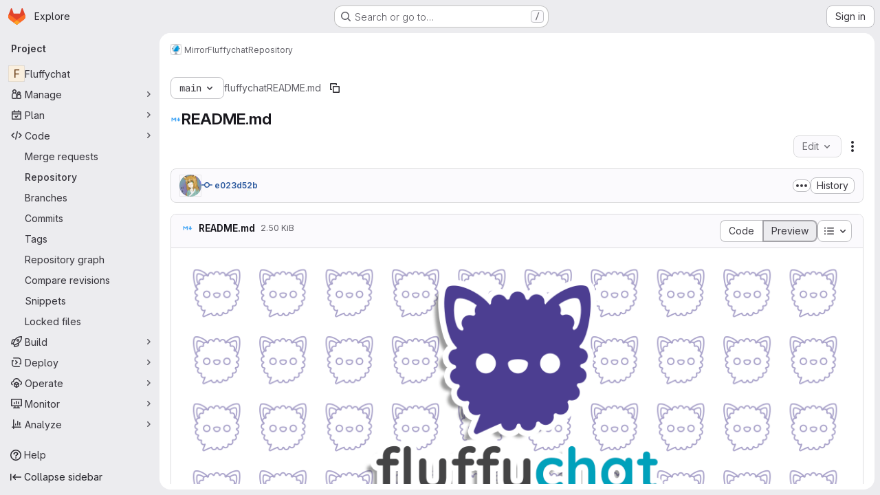

--- FILE ---
content_type: text/html; charset=utf-8
request_url: https://pow.gs/mirror/fluffychat/-/blob/main/README.md
body_size: 11219
content:







<!DOCTYPE html>
<html class="gl-system ui-neutral with-top-bar with-header application-chrome page-with-panels with-gl-container-queries " lang="en">
<head prefix="og: http://ogp.me/ns#">
<meta charset="utf-8">
<meta content="IE=edge" http-equiv="X-UA-Compatible">
<meta content="width=device-width, initial-scale=1" name="viewport">
<title>README.md · main · Mirror / Fluffychat · GitLab</title>
<script>
//<![CDATA[
window.gon={};gon.api_version="v4";gon.default_avatar_url="https://pow.gs/assets/no_avatar-849f9c04a3a0d0cea2424ae97b27447dc64a7dbfae83c036c45b403392f0e8ba.png";gon.max_file_size=10;gon.asset_host=null;gon.webpack_public_path="/assets/webpack/";gon.relative_url_root="";gon.user_color_mode="gl-system";gon.user_color_scheme="white";gon.markdown_surround_selection=null;gon.markdown_automatic_lists=null;gon.markdown_maintain_indentation=null;gon.math_rendering_limits_enabled=true;gon.allow_immediate_namespaces_deletion=true;gon.iframe_rendering_enabled=false;gon.iframe_rendering_allowlist=[];gon.recaptcha_api_server_url="https://www.recaptcha.net/recaptcha/api.js";gon.recaptcha_sitekey="6LdEfFobAAAAAEegUHWgo7udsY13d6N3eXS9eHqm";gon.gitlab_url="https://pow.gs";gon.promo_url="https://about.gitlab.com";gon.forum_url="https://forum.gitlab.com";gon.docs_url="https://docs.gitlab.com";gon.revision="75b6aa72896";gon.feature_category="source_code_management";gon.gitlab_logo="/assets/gitlab_logo-2957169c8ef64c58616a1ac3f4fc626e8a35ce4eb3ed31bb0d873712f2a041a0.png";gon.secure=true;gon.sprite_icons="/assets/icons-dafe78f1f5f3f39844d40e6211b4b6b2b89533b96324c26e6ca12cfd6cf1b0ca.svg";gon.sprite_file_icons="/assets/file_icons/file_icons-90de312d3dbe794a19dee8aee171f184ff69ca9c9cf9fe37e8b254e84c3a1543.svg";gon.illustrations_path="/images/illustrations.svg";gon.emoji_sprites_css_path="/assets/emoji_sprites-bd26211944b9d072037ec97cb138f1a52cd03ef185cd38b8d1fcc963245199a1.css";gon.emoji_backend_version=4;gon.gridstack_css_path="/assets/lazy_bundles/gridstack-f42069e5c7b1542688660592b48f2cbd86e26b77030efd195d124dbd8fe64434.css";gon.test_env=false;gon.disable_animations=false;gon.suggested_label_colors={"#cc338b":"Magenta-pink","#dc143c":"Crimson","#c21e56":"Rose red","#cd5b45":"Dark coral","#ed9121":"Carrot orange","#eee600":"Titanium yellow","#009966":"Green-cyan","#8fbc8f":"Dark sea green","#6699cc":"Blue-gray","#e6e6fa":"Lavender","#9400d3":"Dark violet","#330066":"Deep violet","#36454f":"Charcoal grey","#808080":"Gray"};gon.first_day_of_week=1;gon.time_display_relative=true;gon.time_display_format=0;gon.ee=true;gon.jh=false;gon.dot_com=false;gon.uf_error_prefix="UF";gon.pat_prefix="pgspat-";gon.keyboard_shortcuts_enabled=true;gon.broadcast_message_dismissal_path=null;gon.diagramsnet_url="https://embed.diagrams.net";gon.features={"uiForOrganizations":false,"organizationSwitching":false,"findAndReplace":false,"removeMonitorMetrics":true,"newProjectCreationForm":false,"workItemsClientSideBoards":false,"glqlWorkItems":true,"glqlAggregation":false,"glqlTypescript":false,"archiveGroup":false,"accessibleLoadingButton":false,"projectStudioEnabled":true,"advancedContextResolver":true,"duoUiNext":false,"agenticChatGa":true,"dapUseFoundationalFlowsSetting":true,"allowIframesInMarkdown":false,"inlineBlame":false,"repositoryFileTreeBrowser":false,"blobEditRefactor":false,"repositoryLockInformation":false,"convertToGlCiFlowRegistry":true};gon.roadmap_epics_limit=1000;gon.subscriptions_url="https://customers.gitlab.com";gon.licensed_features={"fileLocks":true,"remoteDevelopment":true};
//]]>
</script>

<script>
//<![CDATA[
const root = document.documentElement;
if (window.matchMedia('(prefers-color-scheme: dark)').matches) {
  root.classList.add('gl-dark');
}

window.matchMedia('(prefers-color-scheme: dark)').addEventListener('change', (e) => {
  if (e.matches) {
    root.classList.add('gl-dark');
  } else {
    root.classList.remove('gl-dark');
  }
});

//]]>
</script>
<script>
//<![CDATA[
var gl = window.gl || {};
gl.startup_calls = {"/mirror/fluffychat/-/blob/main/README.md?format=json\u0026viewer=rich":{}};
gl.startup_graphql_calls = [{"query":"query getBlobInfo(\n  $projectPath: ID!\n  $filePath: [String!]!\n  $ref: String!\n  $refType: RefType\n  $shouldFetchRawText: Boolean!\n) {\n  project(fullPath: $projectPath) {\n    __typename\n    id\n    repository {\n      __typename\n      empty\n      blobs(paths: $filePath, ref: $ref, refType: $refType) {\n        __typename\n        nodes {\n          __typename\n          id\n          webPath\n          name\n          size\n          rawSize\n          rawTextBlob @include(if: $shouldFetchRawText)\n          fileType\n          language\n          path\n          blamePath\n          editBlobPath\n          gitpodBlobUrl\n          ideEditPath\n          forkAndEditPath\n          ideForkAndEditPath\n          codeNavigationPath\n          projectBlobPathRoot\n          forkAndViewPath\n          environmentFormattedExternalUrl\n          environmentExternalUrlForRouteMap\n          canModifyBlob\n          canModifyBlobWithWebIde\n          canCurrentUserPushToBranch\n          archived\n          storedExternally\n          externalStorage\n          externalStorageUrl\n          rawPath\n          replacePath\n          pipelineEditorPath\n          simpleViewer {\n            fileType\n            tooLarge\n            type\n            renderError\n          }\n          richViewer {\n            fileType\n            tooLarge\n            type\n            renderError\n          }\n        }\n      }\n    }\n  }\n}\n","variables":{"projectPath":"mirror/fluffychat","ref":"main","refType":null,"filePath":"README.md","shouldFetchRawText":false}}];

if (gl.startup_calls && window.fetch) {
  Object.keys(gl.startup_calls).forEach(apiCall => {
   gl.startup_calls[apiCall] = {
      fetchCall: fetch(apiCall, {
        // Emulate XHR for Rails AJAX request checks
        headers: {
          'X-Requested-With': 'XMLHttpRequest'
        },
        // fetch won’t send cookies in older browsers, unless you set the credentials init option.
        // We set to `same-origin` which is default value in modern browsers.
        // See https://github.com/whatwg/fetch/pull/585 for more information.
        credentials: 'same-origin'
      })
    };
  });
}
if (gl.startup_graphql_calls && window.fetch) {
  const headers = {"X-CSRF-Token":"V_Rbk4QJTuXeZktZTaItNlWdCH3ENWz7ek6RAbUz3UzaN_J1Hu47Ewf5fgvPW5neo_M3Rb0wbj3ff2-CkSnGnQ","x-gitlab-feature-category":"source_code_management"};
  const url = `https://pow.gs/api/graphql`

  const opts = {
    method: "POST",
    headers: {
      "Content-Type": "application/json",
      ...headers,
    }
  };

  gl.startup_graphql_calls = gl.startup_graphql_calls.map(call => ({
    ...call,
    fetchCall: fetch(url, {
      ...opts,
      credentials: 'same-origin',
      body: JSON.stringify(call)
    })
  }))
}


//]]>
</script>

<link rel="prefetch" href="/assets/webpack/monaco.2f50fc5f.chunk.js">

<meta content="light dark" name="color-scheme">
<link rel="stylesheet" href="/assets/application-abccfa37b0f17cedddf56895cec864ac4f135996a53749e184b6795ed8e8f38a.css" media="(prefers-color-scheme: light)" />
<link rel="stylesheet" href="/assets/application_dark-781abccc6b4b0c240f759a865fbe4122481d5684e558de337acd8f95da33428a.css" media="(prefers-color-scheme: dark)" />
<link rel="stylesheet" href="/assets/page_bundles/tree-87852cf755928d514a7c18c7bc442022c92b8887a274746dadf9ab0f18417de8.css" /><link rel="stylesheet" href="/assets/page_bundles/projects-1e46068245452053a00290f44a0ebda348b43ba90e413a07b9d36767e72b79aa.css" /><link rel="stylesheet" href="/assets/page_bundles/commit_description-9e7efe20f0cef17d0606edabfad0418e9eb224aaeaa2dae32c817060fa60abcc.css" /><link rel="stylesheet" href="/assets/page_bundles/work_items-af321897c3b1ae7c1f6f0cb993681211b837df7ec8e5ff59e3795fd08ab83a13.css" /><link rel="stylesheet" href="/assets/page_bundles/notes_shared-8f7a9513332533cc4a53b3be3d16e69570e82bc87b3f8913578eaeb0dce57e21.css" />
<link rel="stylesheet" href="/assets/tailwind_cqs-cfa5ad95f1919bde4c01925c1fccc6b9fe2b2d8d09292b9cea6682c16a488183.css" />


<link rel="stylesheet" href="/assets/fonts-deb7ad1d55ca77c0172d8538d53442af63604ff490c74acc2859db295c125bdb.css" />
<link rel="stylesheet" href="/assets/highlight/themes/white-c47e38e4a3eafd97b389c0f8eec06dce295f311cdc1c9e55073ea9406b8fe5b0.css" media="(prefers-color-scheme: light)" />
<link rel="stylesheet" href="/assets/highlight/themes/dark-8796b0549a7cd8fd6d2646619fa5840db4505d7031a76d5441a3cee1d12390d2.css" media="(prefers-color-scheme: dark)" />

<script src="/assets/webpack/runtime.60d9ec05.bundle.js" defer="defer"></script>
<script src="/assets/webpack/main.27d230ec.chunk.js" defer="defer"></script>
<script src="/assets/webpack/tracker.85adcc5f.chunk.js" defer="defer"></script>
<script>
//<![CDATA[
window.snowplowOptions = {"namespace":"gl","hostname":"pow.gs:443","postPath":"/-/collect_events","forceSecureTracker":true,"appId":"gitlab_sm"};
gl = window.gl || {};
gl.snowplowStandardContext = {"schema":"iglu:com.gitlab/gitlab_standard/jsonschema/1-1-7","data":{"environment":"self-managed","source":"gitlab-rails","correlation_id":"01KFMPP1D6768N37VYGV9RGJ10","extra":{},"user_id":null,"global_user_id":null,"user_type":null,"is_gitlab_team_member":null,"namespace_id":5,"ultimate_parent_namespace_id":5,"project_id":40,"feature_enabled_by_namespace_ids":null,"realm":"self-managed","deployment_type":"self-managed","context_generated_at":"2026-01-23T14:54:24.458+09:00"}};
gl.snowplowPseudonymizedPageUrl = "https://pow.gs/namespace5/project40/-/blob/:repository_path";
gl.maskedDefaultReferrerUrl = null;
gl.ga4MeasurementId = 'G-ENFH3X7M5Y';
gl.duoEvents = ["ai_question_category","perform_completion_worker","process_gitlab_duo_question","agent_platform_session_created","agent_platform_session_dropped","agent_platform_session_finished","agent_platform_session_resumed","agent_platform_session_started","agent_platform_session_stopped","ai_response_time","ci_repository_xray_artifact_created","cleanup_stuck_agent_platform_session","click_enable_ai_catalog_item_button","click_purchase_seats_button_group_duo_pro_home_page","code_suggestion_accepted_in_ide","code_suggestion_rejected_in_ide","code_suggestion_shown_in_ide","code_suggestions_connection_details_rate_limit_exceeded","code_suggestions_direct_access_rate_limit_exceeded","code_suggestions_rate_limit_exceeded","create_ai_catalog_item","create_ai_catalog_item_consumer","create_ai_self_hosted_model","default_answer","delete_ai_catalog_item","delete_ai_catalog_item_consumer","delete_ai_self_hosted_model","detected_high_comment_temperature","detected_repeated_high_comment_temperature","dismiss_sast_vulnerability_false_positive_analysis","encounter_duo_code_review_error_during_review","error_answer","excluded_files_from_duo_code_review","execute_llm_method","find_no_issues_duo_code_review_after_review","find_nothing_to_review_duo_code_review_on_mr","finish_duo_workflow_execution","finish_mcp_tool_call","forced_high_temperature_commenting","i_quickactions_q","include_repository_xray_data_into_code_generation_prompt","mention_gitlabduo_in_mr_comment","post_comment_duo_code_review_on_diff","process_gitlab_duo_slash_command","react_thumbs_down_on_duo_code_review_comment","react_thumbs_up_on_duo_code_review_comment","reported_sast_vulnerability_false_positive_analysis","request_ask_help","request_duo_chat_response","request_review_duo_code_review_on_mr_by_author","request_review_duo_code_review_on_mr_by_non_author","requested_comment_temperature","retry_duo_workflow_execution","start_duo_workflow_execution","start_mcp_tool_call","submit_gitlab_duo_question","tokens_per_embedding","tokens_per_user_request_prompt","tokens_per_user_request_response","trigger_ai_catalog_item","trigger_sast_vulnerability_fp_detection_workflow","troubleshoot_job","update_ai_catalog_item","update_ai_catalog_item_consumer","update_ai_self_hosted_model","update_model_selection_feature","update_self_hosted_ai_feature_to_vendored_model","view_ai_catalog_item","view_ai_catalog_item_index","view_ai_catalog_project_managed"];
gl.onlySendDuoEvents = true;


//]]>
</script>
<link rel="preload" href="/assets/application-abccfa37b0f17cedddf56895cec864ac4f135996a53749e184b6795ed8e8f38a.css" as="style" type="text/css">
<link rel="preload" href="/assets/highlight/themes/white-c47e38e4a3eafd97b389c0f8eec06dce295f311cdc1c9e55073ea9406b8fe5b0.css" as="style" type="text/css">




<script src="/assets/webpack/commons-pages.search.show-super_sidebar.38f249e1.chunk.js" defer="defer"></script>
<script src="/assets/webpack/super_sidebar.db941e69.chunk.js" defer="defer"></script>
<script src="/assets/webpack/commons-pages.groups-pages.groups.achievements-pages.groups.activity-pages.groups.analytics.ci_cd_an-8a40a427.9967ce8c.chunk.js" defer="defer"></script>
<script src="/assets/webpack/commons-pages.projects-pages.projects.activity-pages.projects.alert_management.details-pages.project-93b287cd.4f9ded23.chunk.js" defer="defer"></script>
<script src="/assets/webpack/commons-pages.groups.epics.index-pages.groups.epics.new-pages.groups.epics.show-pages.groups.issues--02865ef3.5dea839a.chunk.js" defer="defer"></script>
<script src="/assets/webpack/commons-pages.admin.application_settings.service_accounts-pages.admin.impersonation_tokens-pages.gro-b1fa2591.89493dda.chunk.js" defer="defer"></script>
<script src="/assets/webpack/467359d4.8ad0411d.chunk.js" defer="defer"></script>
<script src="/assets/webpack/commons-pages.projects.blob.edit-pages.projects.blob.new-pages.projects.blob.show-pages.projects.get-487ddc08.240d789d.chunk.js" defer="defer"></script>
<script src="/assets/webpack/ea7ea8c3.58ef5d7f.chunk.js" defer="defer"></script>
<script src="/assets/webpack/commons-pages.projects.blob.show-pages.projects.show-pages.projects.snippets.show-pages.projects.tre-c684fcf6.ae3492ea.chunk.js" defer="defer"></script>
<script src="/assets/webpack/499d8988.14be315f.chunk.js" defer="defer"></script>
<script src="/assets/webpack/commons-pages.projects.blob.show-pages.projects.get_started.show-pages.projects.show-pages.projects.tree.show.bf0ddc2d.chunk.js" defer="defer"></script>
<script src="/assets/webpack/commons-pages.projects.blob.show-pages.projects.commits.show-pages.projects.show-pages.projects.tree.show.1f24a750.chunk.js" defer="defer"></script>
<script src="/assets/webpack/commons-pages.projects.blame.show-pages.projects.blob.show-pages.projects.show-pages.projects.tree.show.87de740a.chunk.js" defer="defer"></script>
<script src="/assets/webpack/commons-pages.projects.blob.show-pages.projects.show-pages.projects.tree.show.de59950d.chunk.js" defer="defer"></script>
<script src="/assets/webpack/commons-pages.projects.blob.show-pages.projects.tree.show-treeList.654984a9.chunk.js" defer="defer"></script>
<script src="/assets/webpack/pages.projects.blob.show.444810d8.chunk.js" defer="defer"></script>

<meta content="object" property="og:type">
<meta content="GitLab" property="og:site_name">
<meta content="README.md · main · Mirror / Fluffychat · GitLab" property="og:title">
<meta content="POW.GS" property="og:description">
<meta content="https://pow.gs/assets/twitter_card-570ddb06edf56a2312253c5872489847a0f385112ddbcd71ccfa1570febab5d2.jpg" property="og:image">
<meta content="64" property="og:image:width">
<meta content="64" property="og:image:height">
<meta content="https://pow.gs/mirror/fluffychat/-/blob/main/README.md" property="og:url">
<meta content="summary" property="twitter:card">
<meta content="README.md · main · Mirror / Fluffychat · GitLab" property="twitter:title">
<meta content="POW.GS" property="twitter:description">
<meta content="https://pow.gs/assets/twitter_card-570ddb06edf56a2312253c5872489847a0f385112ddbcd71ccfa1570febab5d2.jpg" property="twitter:image">

<meta name="csrf-param" content="authenticity_token" />
<meta name="csrf-token" content="0uamrSix0W-_2BosyDc24WCmJ1OcJWdU6FfkFCcgyXdfJQ9LslakmWZHL35KzoIJlsgYa-UgZZJNZhqXAzrSpg" />
<meta name="csp-nonce" />
<meta name="action-cable-url" content="/-/cable" />
<link href="/-/manifest.json" rel="manifest">
<link rel="icon" type="image/png" href="/uploads/-/system/appearance/favicon/1/pow.png" id="favicon" data-original-href="/uploads/-/system/appearance/favicon/1/pow.png" />
<link rel="apple-touch-icon" type="image/x-icon" href="/assets/apple-touch-icon-b049d4bc0dd9626f31db825d61880737befc7835982586d015bded10b4435460.png" />
<link href="/search/opensearch.xml" rel="search" title="Search GitLab" type="application/opensearchdescription+xml">




<meta content="POW.GS" name="description">
<meta content="#F1F0F6" media="(prefers-color-scheme: light)" name="theme-color">
<meta content="#232128" media="(prefers-color-scheme: dark)" name="theme-color">
</head>

<body class="tab-width-8 gl-browser-chrome gl-platform-mac " data-group="mirror" data-group-full-path="mirror" data-namespace-id="5" data-page="projects:blob:show" data-page-type-id="main/README.md" data-project="fluffychat" data-project-full-path="mirror/fluffychat" data-project-id="40" data-project-studio-enabled="true">
<div id="js-tooltips-container"></div>

<script>
//<![CDATA[
gl = window.gl || {};
gl.client = {"isChrome":true,"isMac":true};


//]]>
</script>


<header class="super-topbar js-super-topbar"></header>
<div class="layout-page js-page-layout page-with-super-sidebar">
<script>
//<![CDATA[
const outer = document.createElement('div');
outer.style.visibility = 'hidden';
outer.style.overflow = 'scroll';
document.body.appendChild(outer);
const inner = document.createElement('div');
outer.appendChild(inner);
const scrollbarWidth = outer.offsetWidth - inner.offsetWidth;
outer.parentNode.removeChild(outer);
document.documentElement.style.setProperty('--scrollbar-width', `${scrollbarWidth}px`);

//]]>
</script><aside class="js-super-sidebar super-sidebar super-sidebar-loading" data-command-palette="{&quot;project_files_url&quot;:&quot;/mirror/fluffychat/-/files/main?format=json&quot;,&quot;project_blob_url&quot;:&quot;/mirror/fluffychat/-/blob/main&quot;}" data-force-desktop-expanded-sidebar="" data-is-saas="false" data-root-path="/" data-sidebar="{&quot;is_logged_in&quot;:false,&quot;compare_plans_url&quot;:&quot;https://about.gitlab.com/pricing&quot;,&quot;context_switcher_links&quot;:[{&quot;title&quot;:&quot;Explore&quot;,&quot;link&quot;:&quot;/explore&quot;,&quot;icon&quot;:&quot;compass&quot;}],&quot;current_menu_items&quot;:[{&quot;id&quot;:&quot;project_overview&quot;,&quot;title&quot;:&quot;Fluffychat&quot;,&quot;entity_id&quot;:40,&quot;link&quot;:&quot;/mirror/fluffychat&quot;,&quot;link_classes&quot;:&quot;shortcuts-project&quot;,&quot;is_active&quot;:false},{&quot;id&quot;:&quot;manage_menu&quot;,&quot;title&quot;:&quot;Manage&quot;,&quot;icon&quot;:&quot;users&quot;,&quot;avatar_shape&quot;:&quot;rect&quot;,&quot;link&quot;:&quot;/mirror/fluffychat/activity&quot;,&quot;is_active&quot;:false,&quot;items&quot;:[{&quot;id&quot;:&quot;activity&quot;,&quot;title&quot;:&quot;Activity&quot;,&quot;link&quot;:&quot;/mirror/fluffychat/activity&quot;,&quot;link_classes&quot;:&quot;shortcuts-project-activity&quot;,&quot;is_active&quot;:false},{&quot;id&quot;:&quot;members&quot;,&quot;title&quot;:&quot;Members&quot;,&quot;link&quot;:&quot;/mirror/fluffychat/-/project_members&quot;,&quot;is_active&quot;:false},{&quot;id&quot;:&quot;labels&quot;,&quot;title&quot;:&quot;Labels&quot;,&quot;link&quot;:&quot;/mirror/fluffychat/-/labels&quot;,&quot;is_active&quot;:false}],&quot;separated&quot;:false},{&quot;id&quot;:&quot;plan_menu&quot;,&quot;title&quot;:&quot;Plan&quot;,&quot;icon&quot;:&quot;planning&quot;,&quot;avatar_shape&quot;:&quot;rect&quot;,&quot;link&quot;:&quot;/mirror/fluffychat/-/issues&quot;,&quot;is_active&quot;:false,&quot;items&quot;:[{&quot;id&quot;:&quot;project_issue_list&quot;,&quot;title&quot;:&quot;Issues&quot;,&quot;link&quot;:&quot;/mirror/fluffychat/-/issues&quot;,&quot;link_classes&quot;:&quot;shortcuts-issues has-sub-items&quot;,&quot;pill_count_field&quot;:&quot;openIssuesCount&quot;,&quot;pill_count_dynamic&quot;:false,&quot;is_active&quot;:false},{&quot;id&quot;:&quot;boards&quot;,&quot;title&quot;:&quot;Issue boards&quot;,&quot;link&quot;:&quot;/mirror/fluffychat/-/boards&quot;,&quot;link_classes&quot;:&quot;shortcuts-issue-boards&quot;,&quot;is_active&quot;:false},{&quot;id&quot;:&quot;milestones&quot;,&quot;title&quot;:&quot;Milestones&quot;,&quot;link&quot;:&quot;/mirror/fluffychat/-/milestones&quot;,&quot;is_active&quot;:false},{&quot;id&quot;:&quot;iterations&quot;,&quot;title&quot;:&quot;Iterations&quot;,&quot;link&quot;:&quot;/mirror/fluffychat/-/cadences&quot;,&quot;is_active&quot;:false},{&quot;id&quot;:&quot;project_wiki&quot;,&quot;title&quot;:&quot;Wiki&quot;,&quot;link&quot;:&quot;/mirror/fluffychat/-/wikis/home&quot;,&quot;link_classes&quot;:&quot;shortcuts-wiki&quot;,&quot;is_active&quot;:false},{&quot;id&quot;:&quot;requirements&quot;,&quot;title&quot;:&quot;Requirements&quot;,&quot;link&quot;:&quot;/mirror/fluffychat/-/requirements_management/requirements&quot;,&quot;is_active&quot;:false}],&quot;separated&quot;:false},{&quot;id&quot;:&quot;code_menu&quot;,&quot;title&quot;:&quot;Code&quot;,&quot;icon&quot;:&quot;code&quot;,&quot;avatar_shape&quot;:&quot;rect&quot;,&quot;link&quot;:&quot;/mirror/fluffychat/-/merge_requests&quot;,&quot;is_active&quot;:true,&quot;items&quot;:[{&quot;id&quot;:&quot;project_merge_request_list&quot;,&quot;title&quot;:&quot;Merge requests&quot;,&quot;link&quot;:&quot;/mirror/fluffychat/-/merge_requests&quot;,&quot;link_classes&quot;:&quot;shortcuts-merge_requests&quot;,&quot;pill_count_field&quot;:&quot;openMergeRequestsCount&quot;,&quot;pill_count_dynamic&quot;:false,&quot;is_active&quot;:false},{&quot;id&quot;:&quot;files&quot;,&quot;title&quot;:&quot;Repository&quot;,&quot;link&quot;:&quot;/mirror/fluffychat/-/tree/main&quot;,&quot;link_classes&quot;:&quot;shortcuts-tree&quot;,&quot;is_active&quot;:true},{&quot;id&quot;:&quot;branches&quot;,&quot;title&quot;:&quot;Branches&quot;,&quot;link&quot;:&quot;/mirror/fluffychat/-/branches&quot;,&quot;is_active&quot;:false},{&quot;id&quot;:&quot;commits&quot;,&quot;title&quot;:&quot;Commits&quot;,&quot;link&quot;:&quot;/mirror/fluffychat/-/commits/main?ref_type=heads&quot;,&quot;link_classes&quot;:&quot;shortcuts-commits&quot;,&quot;is_active&quot;:false},{&quot;id&quot;:&quot;tags&quot;,&quot;title&quot;:&quot;Tags&quot;,&quot;link&quot;:&quot;/mirror/fluffychat/-/tags&quot;,&quot;is_active&quot;:false},{&quot;id&quot;:&quot;graphs&quot;,&quot;title&quot;:&quot;Repository graph&quot;,&quot;link&quot;:&quot;/mirror/fluffychat/-/network/main?ref_type=heads&quot;,&quot;link_classes&quot;:&quot;shortcuts-network&quot;,&quot;is_active&quot;:false},{&quot;id&quot;:&quot;compare&quot;,&quot;title&quot;:&quot;Compare revisions&quot;,&quot;link&quot;:&quot;/mirror/fluffychat/-/compare?from=main\u0026to=main&quot;,&quot;is_active&quot;:false},{&quot;id&quot;:&quot;project_snippets&quot;,&quot;title&quot;:&quot;Snippets&quot;,&quot;link&quot;:&quot;/mirror/fluffychat/-/snippets&quot;,&quot;link_classes&quot;:&quot;shortcuts-snippets&quot;,&quot;is_active&quot;:false},{&quot;id&quot;:&quot;file_locks&quot;,&quot;title&quot;:&quot;Locked files&quot;,&quot;link&quot;:&quot;/mirror/fluffychat/path_locks&quot;,&quot;is_active&quot;:false}],&quot;separated&quot;:false},{&quot;id&quot;:&quot;build_menu&quot;,&quot;title&quot;:&quot;Build&quot;,&quot;icon&quot;:&quot;rocket&quot;,&quot;avatar_shape&quot;:&quot;rect&quot;,&quot;link&quot;:&quot;/mirror/fluffychat/-/pipelines&quot;,&quot;is_active&quot;:false,&quot;items&quot;:[{&quot;id&quot;:&quot;pipelines&quot;,&quot;title&quot;:&quot;Pipelines&quot;,&quot;link&quot;:&quot;/mirror/fluffychat/-/pipelines&quot;,&quot;link_classes&quot;:&quot;shortcuts-pipelines&quot;,&quot;is_active&quot;:false},{&quot;id&quot;:&quot;jobs&quot;,&quot;title&quot;:&quot;Jobs&quot;,&quot;link&quot;:&quot;/mirror/fluffychat/-/jobs&quot;,&quot;link_classes&quot;:&quot;shortcuts-builds&quot;,&quot;is_active&quot;:false},{&quot;id&quot;:&quot;pipeline_schedules&quot;,&quot;title&quot;:&quot;Pipeline schedules&quot;,&quot;link&quot;:&quot;/mirror/fluffychat/-/pipeline_schedules&quot;,&quot;link_classes&quot;:&quot;shortcuts-builds&quot;,&quot;is_active&quot;:false},{&quot;id&quot;:&quot;test_cases&quot;,&quot;title&quot;:&quot;Test cases&quot;,&quot;link&quot;:&quot;/mirror/fluffychat/-/quality/test_cases&quot;,&quot;link_classes&quot;:&quot;shortcuts-test-cases&quot;,&quot;is_active&quot;:false},{&quot;id&quot;:&quot;artifacts&quot;,&quot;title&quot;:&quot;Artifacts&quot;,&quot;link&quot;:&quot;/mirror/fluffychat/-/artifacts&quot;,&quot;link_classes&quot;:&quot;shortcuts-builds&quot;,&quot;is_active&quot;:false}],&quot;separated&quot;:false},{&quot;id&quot;:&quot;deploy_menu&quot;,&quot;title&quot;:&quot;Deploy&quot;,&quot;icon&quot;:&quot;deployments&quot;,&quot;avatar_shape&quot;:&quot;rect&quot;,&quot;link&quot;:&quot;/mirror/fluffychat/-/releases&quot;,&quot;is_active&quot;:false,&quot;items&quot;:[{&quot;id&quot;:&quot;releases&quot;,&quot;title&quot;:&quot;Releases&quot;,&quot;link&quot;:&quot;/mirror/fluffychat/-/releases&quot;,&quot;link_classes&quot;:&quot;shortcuts-deployments-releases&quot;,&quot;is_active&quot;:false},{&quot;id&quot;:&quot;packages_registry&quot;,&quot;title&quot;:&quot;Package registry&quot;,&quot;link&quot;:&quot;/mirror/fluffychat/-/packages&quot;,&quot;link_classes&quot;:&quot;shortcuts-container-registry&quot;,&quot;is_active&quot;:false},{&quot;id&quot;:&quot;container_registry&quot;,&quot;title&quot;:&quot;Container registry&quot;,&quot;link&quot;:&quot;/mirror/fluffychat/container_registry&quot;,&quot;is_active&quot;:false},{&quot;id&quot;:&quot;model_registry&quot;,&quot;title&quot;:&quot;Model registry&quot;,&quot;link&quot;:&quot;/mirror/fluffychat/-/ml/models&quot;,&quot;is_active&quot;:false}],&quot;separated&quot;:false},{&quot;id&quot;:&quot;operations_menu&quot;,&quot;title&quot;:&quot;Operate&quot;,&quot;icon&quot;:&quot;cloud-pod&quot;,&quot;avatar_shape&quot;:&quot;rect&quot;,&quot;link&quot;:&quot;/mirror/fluffychat/-/environments&quot;,&quot;is_active&quot;:false,&quot;items&quot;:[{&quot;id&quot;:&quot;environments&quot;,&quot;title&quot;:&quot;Environments&quot;,&quot;link&quot;:&quot;/mirror/fluffychat/-/environments&quot;,&quot;link_classes&quot;:&quot;shortcuts-environments&quot;,&quot;is_active&quot;:false},{&quot;id&quot;:&quot;infrastructure_registry&quot;,&quot;title&quot;:&quot;Terraform modules&quot;,&quot;link&quot;:&quot;/mirror/fluffychat/-/terraform_module_registry&quot;,&quot;is_active&quot;:false}],&quot;separated&quot;:false},{&quot;id&quot;:&quot;monitor_menu&quot;,&quot;title&quot;:&quot;Monitor&quot;,&quot;icon&quot;:&quot;monitor&quot;,&quot;avatar_shape&quot;:&quot;rect&quot;,&quot;link&quot;:&quot;/mirror/fluffychat/-/incidents&quot;,&quot;is_active&quot;:false,&quot;items&quot;:[{&quot;id&quot;:&quot;incidents&quot;,&quot;title&quot;:&quot;Incidents&quot;,&quot;link&quot;:&quot;/mirror/fluffychat/-/incidents&quot;,&quot;is_active&quot;:false},{&quot;id&quot;:&quot;service_desk&quot;,&quot;title&quot;:&quot;Service Desk&quot;,&quot;link&quot;:&quot;/mirror/fluffychat/-/issues/service_desk&quot;,&quot;is_active&quot;:false}],&quot;separated&quot;:false},{&quot;id&quot;:&quot;analyze_menu&quot;,&quot;title&quot;:&quot;Analyze&quot;,&quot;icon&quot;:&quot;chart&quot;,&quot;avatar_shape&quot;:&quot;rect&quot;,&quot;link&quot;:&quot;/mirror/fluffychat/-/value_stream_analytics&quot;,&quot;is_active&quot;:false,&quot;items&quot;:[{&quot;id&quot;:&quot;cycle_analytics&quot;,&quot;title&quot;:&quot;Value stream analytics&quot;,&quot;link&quot;:&quot;/mirror/fluffychat/-/value_stream_analytics&quot;,&quot;link_classes&quot;:&quot;shortcuts-project-cycle-analytics&quot;,&quot;is_active&quot;:false},{&quot;id&quot;:&quot;contributors&quot;,&quot;title&quot;:&quot;Contributor analytics&quot;,&quot;link&quot;:&quot;/mirror/fluffychat/-/graphs/main?ref_type=heads&quot;,&quot;is_active&quot;:false},{&quot;id&quot;:&quot;ci_cd_analytics&quot;,&quot;title&quot;:&quot;CI/CD analytics&quot;,&quot;link&quot;:&quot;/mirror/fluffychat/-/pipelines/charts&quot;,&quot;is_active&quot;:false},{&quot;id&quot;:&quot;repository_analytics&quot;,&quot;title&quot;:&quot;Repository analytics&quot;,&quot;link&quot;:&quot;/mirror/fluffychat/-/graphs/main/charts&quot;,&quot;link_classes&quot;:&quot;shortcuts-repository-charts&quot;,&quot;is_active&quot;:false},{&quot;id&quot;:&quot;code_review&quot;,&quot;title&quot;:&quot;Code review analytics&quot;,&quot;link&quot;:&quot;/mirror/fluffychat/-/analytics/code_reviews&quot;,&quot;is_active&quot;:false},{&quot;id&quot;:&quot;issues&quot;,&quot;title&quot;:&quot;Issue analytics&quot;,&quot;link&quot;:&quot;/mirror/fluffychat/-/analytics/issues_analytics&quot;,&quot;is_active&quot;:false},{&quot;id&quot;:&quot;insights&quot;,&quot;title&quot;:&quot;Insights&quot;,&quot;link&quot;:&quot;/mirror/fluffychat/insights/&quot;,&quot;link_classes&quot;:&quot;shortcuts-project-insights&quot;,&quot;is_active&quot;:false},{&quot;id&quot;:&quot;model_experiments&quot;,&quot;title&quot;:&quot;Model experiments&quot;,&quot;link&quot;:&quot;/mirror/fluffychat/-/ml/experiments&quot;,&quot;is_active&quot;:false}],&quot;separated&quot;:false}],&quot;current_context_header&quot;:&quot;Project&quot;,&quot;university_path&quot;:&quot;https://university.gitlab.com&quot;,&quot;support_path&quot;:&quot;https://about.gitlab.com/get-help/&quot;,&quot;docs_path&quot;:&quot;/help/docs&quot;,&quot;display_whats_new&quot;:false,&quot;show_version_check&quot;:null,&quot;search&quot;:{&quot;search_path&quot;:&quot;/search&quot;,&quot;issues_path&quot;:&quot;/dashboard/issues&quot;,&quot;mr_path&quot;:&quot;/dashboard/merge_requests&quot;,&quot;autocomplete_path&quot;:&quot;/search/autocomplete&quot;,&quot;settings_path&quot;:&quot;/search/settings&quot;,&quot;search_context&quot;:{&quot;group&quot;:{&quot;id&quot;:5,&quot;name&quot;:&quot;Mirror&quot;,&quot;full_name&quot;:&quot;Mirror&quot;},&quot;group_metadata&quot;:{&quot;issues_path&quot;:&quot;/groups/mirror/-/issues&quot;,&quot;mr_path&quot;:&quot;/groups/mirror/-/merge_requests&quot;},&quot;project&quot;:{&quot;id&quot;:40,&quot;name&quot;:&quot;Fluffychat&quot;},&quot;project_metadata&quot;:{&quot;mr_path&quot;:&quot;/mirror/fluffychat/-/merge_requests&quot;,&quot;issues_path&quot;:&quot;/mirror/fluffychat/-/issues&quot;},&quot;code_search&quot;:true,&quot;ref&quot;:&quot;main&quot;,&quot;scope&quot;:null,&quot;for_snippets&quot;:null}},&quot;panel_type&quot;:&quot;project&quot;,&quot;shortcut_links&quot;:[{&quot;title&quot;:&quot;Snippets&quot;,&quot;href&quot;:&quot;/explore/snippets&quot;,&quot;css_class&quot;:&quot;dashboard-shortcuts-snippets&quot;},{&quot;title&quot;:&quot;Groups&quot;,&quot;href&quot;:&quot;/explore/groups&quot;,&quot;css_class&quot;:&quot;dashboard-shortcuts-groups&quot;},{&quot;title&quot;:&quot;Projects&quot;,&quot;href&quot;:&quot;/explore/projects/starred&quot;,&quot;css_class&quot;:&quot;dashboard-shortcuts-projects&quot;}],&quot;terms&quot;:null,&quot;sign_in_visible&quot;:&quot;true&quot;,&quot;allow_signup&quot;:&quot;false&quot;,&quot;new_user_registration_path&quot;:&quot;/users/sign_up&quot;,&quot;sign_in_path&quot;:&quot;/users/sign_in?redirect_to_referer=yes&quot;}"></aside>


<div class="panels-container gl-flex gl-gap-3">
<div class="content-panels gl-flex-1 gl-w-full gl-flex gl-gap-3 gl-relative js-content-panels gl-@container/content-panels">
<div class="js-static-panel static-panel content-wrapper gl-relative paneled-view gl-flex-1 gl-overflow-y-auto gl-bg-default" id="static-panel-portal">
<div class="panel-header">
<div class="broadcast-wrapper">



</div>
<div class="top-bar-fixed container-fluid gl-rounded-t-lg gl-sticky gl-top-0 gl-left-0 gl-mx-0 gl-w-full" data-testid="top-bar">
<div class="top-bar-container gl-flex gl-items-center gl-gap-2">
<div class="gl-grow gl-basis-0 gl-flex gl-items-center gl-justify-start gl-gap-3">
<script type="application/ld+json">
{"@context":"https://schema.org","@type":"BreadcrumbList","itemListElement":[{"@type":"ListItem","position":1,"name":"Mirror","item":"https://pow.gs/mirror"},{"@type":"ListItem","position":2,"name":"Fluffychat","item":"https://pow.gs/mirror/fluffychat"},{"@type":"ListItem","position":3,"name":"Repository","item":"https://pow.gs/mirror/fluffychat/-/blob/main/README.md"}]}


</script>
<div data-testid="breadcrumb-links" id="js-vue-page-breadcrumbs-wrapper">
<div data-breadcrumbs-json="[{&quot;text&quot;:&quot;Mirror&quot;,&quot;href&quot;:&quot;/mirror&quot;,&quot;avatarPath&quot;:&quot;/uploads/-/system/group/avatar/5/mirror-min.png&quot;},{&quot;text&quot;:&quot;Fluffychat&quot;,&quot;href&quot;:&quot;/mirror/fluffychat&quot;,&quot;avatarPath&quot;:null},{&quot;text&quot;:&quot;Repository&quot;,&quot;href&quot;:&quot;/mirror/fluffychat/-/blob/main/README.md&quot;,&quot;avatarPath&quot;:null}]" id="js-vue-page-breadcrumbs"></div>
<div id="js-injected-page-breadcrumbs"></div>
<div id="js-page-breadcrumbs-extra"></div>
</div>


<div id="js-work-item-feedback"></div>

</div>

</div>
</div>

</div>
<div class="panel-content">
<div class="panel-content-inner js-static-panel-inner">
<div class="alert-wrapper alert-wrapper-top-space gl-flex gl-flex-col gl-gap-3 container-fluid container-limited">






























</div>

<div class="container-fluid container-limited project-highlight-puc">
<main class="content gl-@container/panel gl-pb-3" id="content-body" itemscope itemtype="http://schema.org/SoftwareSourceCode">
<div id="js-drawer-container"></div>
<div class="flash-container flash-container-page sticky" data-testid="flash-container">
<div id="js-global-alerts"></div>
</div>








<div class="js-signature-container" data-signatures-path="/mirror/fluffychat/-/commits/e023d52bef6f2f946e2b62192582474985a40a31/signatures?limit=1"></div>

<div class="tree-holder gl-pt-5" id="tree-holder">
<div data-blob-path="README.md" data-breadcrumbs-can-collaborate="false" data-breadcrumbs-can-edit-tree="false" data-breadcrumbs-can-push-code="false" data-breadcrumbs-can-push-to-branch="false" data-breadcrumbs-new-blob-path="/mirror/fluffychat/-/new/main" data-breadcrumbs-new-branch-path="/mirror/fluffychat/-/branches/new" data-breadcrumbs-new-dir-path="/mirror/fluffychat/-/create_dir/main" data-breadcrumbs-new-tag-path="/mirror/fluffychat/-/tags/new" data-breadcrumbs-upload-path="/mirror/fluffychat/-/create/main" data-download-links="[{&quot;text&quot;:&quot;zip&quot;,&quot;path&quot;:&quot;/mirror/fluffychat/-/archive/main/fluffychat-main.zip&quot;},{&quot;text&quot;:&quot;tar.gz&quot;,&quot;path&quot;:&quot;/mirror/fluffychat/-/archive/main/fluffychat-main.tar.gz&quot;},{&quot;text&quot;:&quot;tar.bz2&quot;,&quot;path&quot;:&quot;/mirror/fluffychat/-/archive/main/fluffychat-main.tar.bz2&quot;},{&quot;text&quot;:&quot;tar&quot;,&quot;path&quot;:&quot;/mirror/fluffychat/-/archive/main/fluffychat-main.tar&quot;}]" data-escaped-ref="main" data-history-link="/mirror/fluffychat/-/commits/main" data-http-url="https://pow.gs/mirror/fluffychat.git" data-new-workspace-path="/-/remote_development/workspaces/new" data-organization-id="1" data-project-id="40" data-project-path="mirror/fluffychat" data-project-root-path="/mirror/fluffychat" data-project-short-path="fluffychat" data-ref="main" data-ref-type="" data-root-ref="main" data-ssh-url="git@pow.gs:mirror/fluffychat.git" data-web-ide-button-default-branch="main" data-web-ide-button-options="{&quot;project_path&quot;:&quot;mirror/fluffychat&quot;,&quot;ref&quot;:&quot;main&quot;,&quot;is_fork&quot;:false,&quot;needs_to_fork&quot;:true,&quot;gitpod_enabled&quot;:false,&quot;is_blob&quot;:true,&quot;show_edit_button&quot;:false,&quot;show_web_ide_button&quot;:false,&quot;show_gitpod_button&quot;:false,&quot;show_pipeline_editor_button&quot;:false,&quot;web_ide_url&quot;:&quot;/-/ide/project/mirror/fluffychat/edit/main/-/README.md&quot;,&quot;edit_url&quot;:&quot;/mirror/fluffychat/-/edit/main/README.md&quot;,&quot;pipeline_editor_url&quot;:&quot;/mirror/fluffychat/-/ci/editor?branch_name=main&quot;,&quot;gitpod_url&quot;:&quot;&quot;,&quot;user_preferences_gitpod_path&quot;:&quot;/-/profile/preferences#user_gitpod_enabled&quot;,&quot;user_profile_enable_gitpod_path&quot;:&quot;/-/user_settings/profile?user%5Bgitpod_enabled%5D=true&quot;,&quot;project_id&quot;:40,&quot;new_workspace_path&quot;:&quot;/-/remote_development/workspaces/new&quot;,&quot;organization_id&quot;:1,&quot;fork_path&quot;:&quot;/mirror/fluffychat/-/forks/new&quot;,&quot;fork_modal_id&quot;:null}" data-xcode-url="" id="js-repository-blob-header-app"></div>
<div class="info-well">
<div data-history-link="/mirror/fluffychat/-/commits/main" id="js-last-commit"></div>
<div class="gl-hidden @sm/panel:gl-block">
<div data-blob-path="README.md" data-branch="main" data-branch-rules-path="/mirror/fluffychat/-/settings/repository#js-branch-rules" data-project-path="mirror/fluffychat" id="js-code-owners"></div>

</div>
</div>
<div class="blob-content-holder js-per-page" data-blame-per-page="1000" id="blob-content-holder">
<div data-blob-path="README.md" data-can-download-code="true" data-escaped-ref="main" data-explain-code-available="false" data-full-name="Mirror / Fluffychat" data-has-revs-file="false" data-new-workspace-path="/-/remote_development/workspaces/new" data-organization-id="1" data-original-branch="main" data-project-path="mirror/fluffychat" data-ref-type="" data-resource-id="gid://gitlab/Project/40" data-user-id="" id="js-view-blob-app">
<div class="gl-spinner-container" role="status"><span aria-hidden class="gl-spinner gl-spinner-md gl-spinner-dark !gl-align-text-bottom"></span><span class="gl-sr-only !gl-absolute">Loading</span>
</div>
</div>
</div>

</div>
<script>
//<![CDATA[
  window.gl = window.gl || {};
  window.gl.webIDEPath = '/-/ide/project/mirror/fluffychat/edit/main/-/README.md'


//]]>
</script>
<div data-ambiguous="false" data-ref="main" id="js-ambiguous-ref-modal"></div>

</main>
</div>

</div>

</div>
</div>
<div class="js-dynamic-panel paneled-view contextual-panel gl-@container/panel !gl-absolute gl-shadow-lg @xl/content-panels:gl-w-1/2 @xl/content-panels:gl-shadow-none @xl/content-panels:!gl-relative" id="contextual-panel-portal"></div>
</div>
</div>

</div>


<script>
//<![CDATA[
if ('loading' in HTMLImageElement.prototype) {
  document.querySelectorAll('img.lazy').forEach(img => {
    img.loading = 'lazy';
    let imgUrl = img.dataset.src;
    // Only adding width + height for avatars for now
    if (imgUrl.indexOf('/avatar/') > -1 && imgUrl.indexOf('?') === -1) {
      const targetWidth = img.getAttribute('width') || img.width;
      imgUrl += `?width=${targetWidth}`;
    }
    img.src = imgUrl;
    img.removeAttribute('data-src');
    img.classList.remove('lazy');
    img.classList.add('js-lazy-loaded');
    img.dataset.testid = 'js-lazy-loaded-content';
  });
}

//]]>
</script>
<script>
//<![CDATA[
gl = window.gl || {};
gl.experiments = {};


//]]>
</script>

</body>
</html>

